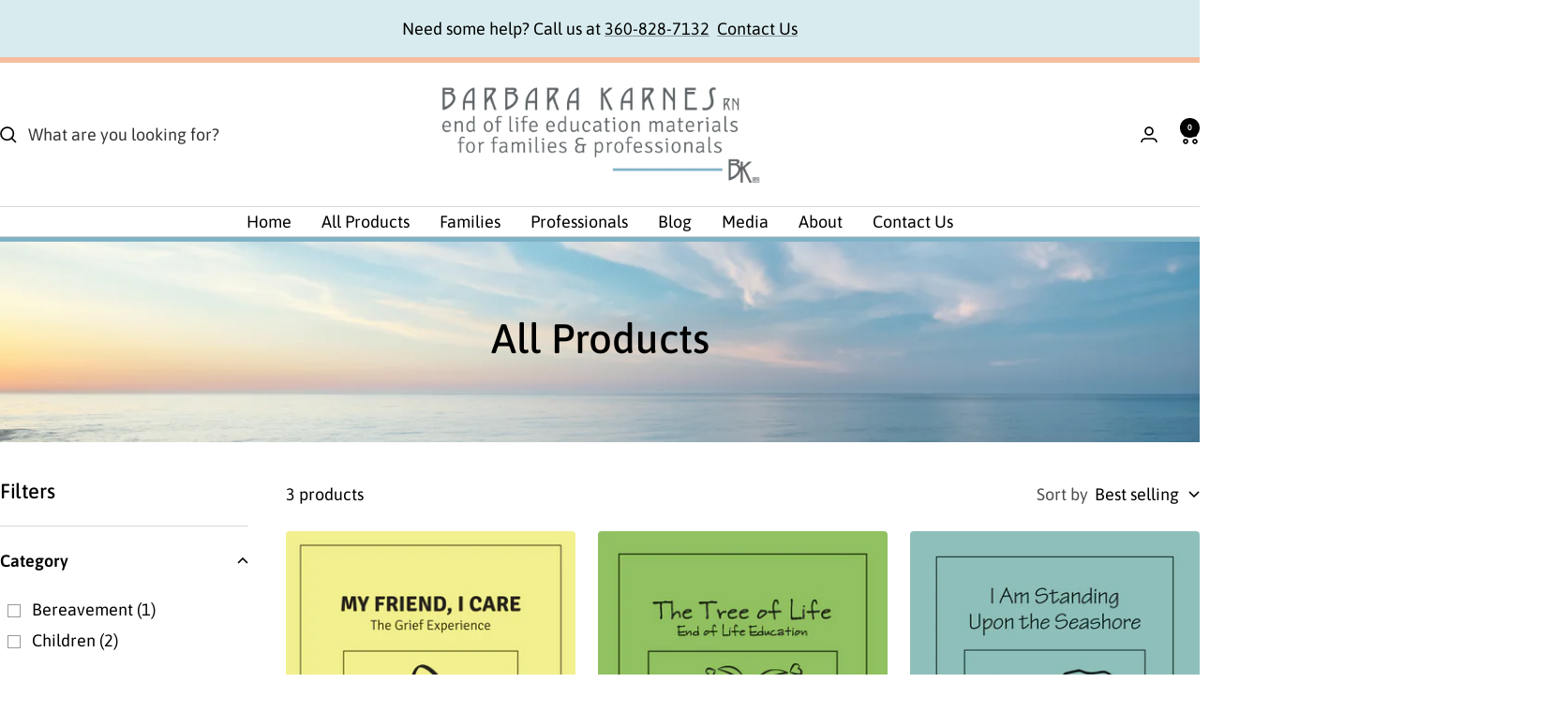

--- FILE ---
content_type: text/css
request_url: https://bkbooks.com/cdn/shop/t/38/assets/design-pack-custom-css.css?v=131226922647949369601724346510
body_size: -294
content:
@font-face{font-family:New York;font-display:swap;src:url(/cdn/shop/files/SquarePeg-Regular.ttf?v=1723938815) format(truetype)}.dsgn-pck__heading{--dp-heading-size: 28px;font-weight:var(--heading-font-weight);font-style:var(--heading-font-style);text-transform:var(--heading-text-transform)}.product-meta__title{--heading-h3-font-size: 28px}@media screen and (min-width: 1000px){.dsgn-pck__heading{--dp-heading-size: 44px}.product-meta__title{--heading-h3-font-size: 44px}}.dsgn-pck__button{text-transform:uppercase;font-size:calc(var(--base-font-size) - 2px)!important;letter-spacing:2px;font-weight:var(--text-font-bold-weight);border-radius:var(--button-border-radius)!important;font-family:var(--text-font-family)!important;font-weight:var(--text-font-bold-weight)!important}
/*# sourceMappingURL=/cdn/shop/t/38/assets/design-pack-custom-css.css.map?v=131226922647949369601724346510 */


--- FILE ---
content_type: text/javascript
request_url: https://bkbooks.com/cdn/shop/t/38/assets/custom.js?v=13268140703915302611730213624
body_size: -261
content:
document.addEventListener("DOMContentLoaded",function(){document.querySelectorAll(".block-swatch").forEach(swatch=>{swatch.querySelector(".block-swatch__item").textContent.includes("+")&&(swatch.style.display="none")});const storeDomain=window.location.hostname;document.querySelectorAll("a").forEach(link=>{const href=link.getAttribute("href");href&&href.startsWith("http")&&!href.includes(storeDomain)&&(link.setAttribute("target","_blank"),link.setAttribute("rel","noopener noreferrer"))})}),document.querySelector(".custom__look-inside-wrapper").addEventListener("click",function(){const lookInsideWrapper=document.querySelector(".look-inside__wrapper"),lookInsideLabel=document.querySelector(".custom__look-inside"),closeSampleLabel=document.querySelector(".custom__close-sample");if(lookInsideWrapper){const isHidden=window.getComputedStyle(lookInsideWrapper).display==="none";lookInsideWrapper.style.display=isHidden?"block":"none",lookInsideLabel.style.display=isHidden?"none":"flex",closeSampleLabel.style.display=isHidden?"flex":"none"}});
//# sourceMappingURL=/cdn/shop/t/38/assets/custom.js.map?v=13268140703915302611730213624
